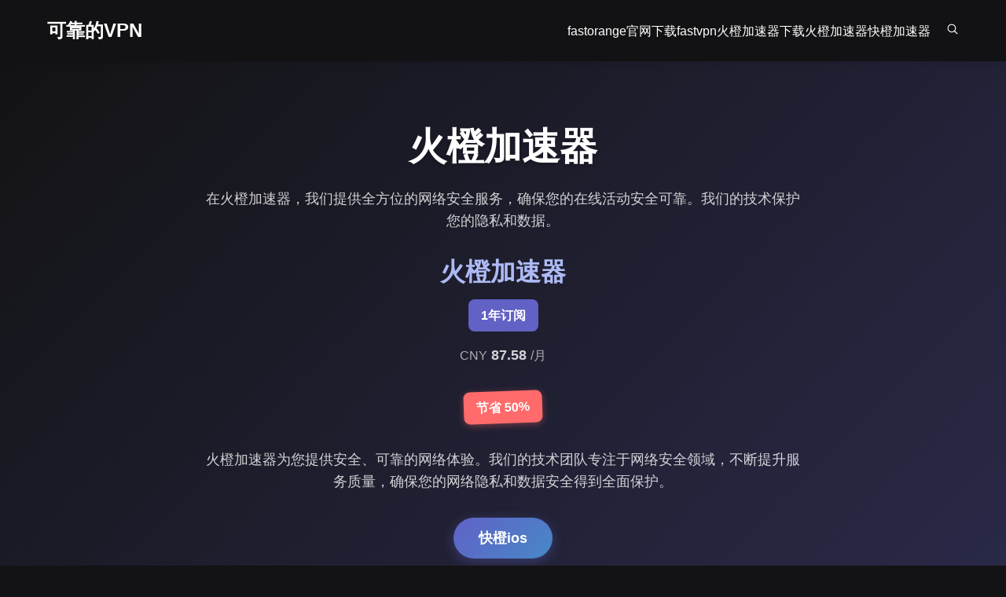

--- FILE ---
content_type: text/css
request_url: http://hooyai.com.tw/style.css
body_size: 4840
content:
html, body, div, span, applet, object, iframe,
h1, h2, h3, h4, h5, h6, p, blockquote, pre,
a, abbr, acronym, address, big, cite, code,
del, dfn, em, img, ins, kbd, q, s, samp,
small, strike, strong, sub, sup, tt, var,
b, u, i, center,
dl, dt, dd, ol, ul, li,
fieldset, form, label, legend,
table, caption, tbody, tfoot, thead, tr, th, td,
article, aside, canvas, details, embed,
figure, figcaption, footer, header, hgroup,
menu, nav, output, ruby, section, summary,
time, mark, audio, video {
	margin: 0;
	padding: 0;
	border: 0;
	font-size: 100%;
	vertical-align: baseline;
}

article, aside, details, figcaption, figure,
footer, header, hgroup, menu, nav, section {
	display: block;
}

.scroll-bar::-webkit-scrollbar {
  display: none;
}

.scroll-bar {
  scrollbar-width: none;
}

ol, ul {
	list-style: none;
}
blockquote, q {
	quotes: none;
}
blockquote:before, blockquote:after,
q:before, q:after {
	content: '';
	content: none;
}
table {
	border-collapse: collapse;
	border-spacing: 0;
}

.header {
  padding: 12px 0;
  position: fixed;
  top: 0;
  z-index: 50;
  background: #131315;
  width: 100%;
}

body {
  background: #131315;
  color: #fff;
  overflow-x: hidden;
}


section {
  overflow: hidden;
  min-height: 100%;
  position: relative;
}

.main-container {
  padding: 0 16px;
  margin: 0 auto;
  max-width: 1280px;
}

img {
  width: 100%;
  height: 100%;
  object-fit: cover;
  object-position: top;
}

* {
  font-family: "Montserrat", sans-serif;
  font-weight: 400;
  box-sizing: border-box;
}

/* main */
.main-content {
  padding-top: 2.5rem;
}

.img-planet {
  position: absolute;
  top: 2.5rem;
  right: -10rem;
  object-fit: contain;
  display: none;
}

/* .main-content-images {
  height: 10rem;
  width: 100vw;
} */

.phone-block {
  /* position: absolute;
  top: 50%;
  left: 50%;
  transform: translate(-50%, -50%); */
  position: relative;
  display: flex;
  justify-content: center;
  align-items: center;
}

.orange-hi {
  width: 7rem;
  height: 7rem;
  object-fit: contain;
  position: absolute;
  left: 3.5rem;
  bottom: -0.25rem;
  z-index: 10;
}

.phone-mob {
  /* position: absolute;
  bottom: -1rem;
  left: 50%;
  transform: translate(-50%, -50%); */
  /* position: relative; */
  height: 10rem;
  width: 80vw;
  object-position: center;
}

.contant-main {
  background-color: #242428;
  border-radius: 24px 24px 0 0;
  padding-top: 1.25rem;
  padding-bottom: 1.25rem;
  padding-left: 1rem;
  padding-right: 1rem;
  text-align: center;
}

.timer {
  display: flex;
  width: 100%;
  justify-content: space-around;
  background-color: #282B37;
  border-radius: 0.5rem;
  padding: 0.5rem;
  position: relative;
  margin-bottom: 1rem;
}

.timer-wrap {
  width: 100%;
}

.timer-left {
  display: flex;
  margin-bottom: 0.5rem;
  justify-content: center;
  align-items: center;
}

.timer-left p {
  font-size: 14px;
  text-align: left;
}
.timer-left p:last-child {
  color: #3F4456;
  white-space: nowrap;
}

.timer-right {
  display: flex;
  align-items: center;
}

.timer-right p {
  font-size: 35px;
  color: #F66B04;
  letter-spacing: 0.07em;
  font-family: monospace;
  margin-right: 0.75rem;
}

.timer-right a {
  background-color: transparent;
  color: white;
  display: block;
  border-radius: 0.5rem;
  border: 1px solid #B270FE;
  width: 100%;
  padding-top: 0.5rem;
  padding-bottom: 0.5rem;
  font-size: 1rem;
  text-align: center;
  transition: all 0.3s ease;
}

.timer-right a:hover {
  color: #F66B04;
}

.title-mob {
  display: flex;
  justify-content: center;
}

.title-mob h1 {
  font-size: 1.25rem;
  margin-bottom: 0.5rem;
  max-width: 34rem;
}

.title-desk {
  display: none;
}

.title-desk h2 {
  font-size: 1.25rem;
  margin-bottom: 0.5rem;
  max-width: 34rem;
}

.title-desk p {
  color: #3F4456;
  font-size: 0.75rem;
  margin-bottom: 0.5rem;
  margin-top: 0;
  max-width: 29rem;
}

.purpure-btn {
  border-radius: 16px;
  display: flex;
  align-items: center;
  justify-content: space-between;
  padding: 14px 24px;
  position: relative;
  overflow: hidden;
  color: #fff;
  cursor: pointer;
  transition: 0.6s;
  text-decoration: none;
  border: none;
}

.purpure-btn p {
  z-index: 10;
}

.purpure-btn svg, .purpure-btn span{
  z-index: 1;
}

.purpure-btn::before {
  content: '';
  position: absolute;
  top: 0;
  left: 0;
  width: 100%;
  height: 100%;
  background: linear-gradient(90deg, rgba(135, 68, 211, 0.30) 0%, rgba(52, 49, 194, 0.30) 100%);
  transition: opacity 0.6s;
  opacity: 0;
  z-index: 0;
}
.purpure-btn::after {
  content: '';
  position: absolute;
  top: 0;
  left: 0;
  width: 100%;
  height: 100%;
  background: linear-gradient(90deg, #B270FE 0%, #4440F6 100%);
  transition: opacity 0.6s;
  z-index: 0;
}

.purpure-btn:hover::before {
  opacity: 1;
}
.purpure-btn:hover::after {
  opacity: 0;
}

.purpure-btn-all::before {
  content: '';
  position: absolute;
  top: 0;
  left: 0;
  width: 100%;
  height: 100%;
  background: linear-gradient(90deg, rgba(135, 68, 211, 0.30) 0%, rgba(52, 49, 194, 0.30) 100%);
  transition: opacity 0.6s;
  opacity: 0;
  z-index: 0;
}
.purpure-btn-all:hover::before {
  opacity: 1;
}


@media (min-width: 1024px) {
  .referal-desk {
    display: flex;
    align-items: center;
    gap: 50px;
  }

  .referal-desk .referal-columns {
    width: 50%;
  }

  .referal-top-wrap .referal-top {
    flex-direction: row;
  }
  .referal-top .step-arrow {
    margin: 0 1rem;
  }
  .purpure-btn {
    width: 256px;
  }
  .download-buttons {
    margin-top: 2.5rem !important;
  }
  .title-desk p {
    font-size: 1.5rem;
  }
  .title-desk h2 {
    font-size: 3rem;
    font-weight: 600;
    line-height: 1.3;
  }
  .title-desk {
    align-items: flex-start;
  }
  .timer-right a{
    width: 120px;
  }
  .timer-left {
    flex-direction: column;
    align-items: flex-start;
    margin-bottom: 0;
  }

  .timer-wrap {
    display: flex;
    align-items: center;
  }

  .timer {
    padding: 1rem;
  }
  .contant-main{
    order: 1;
    background-color: transparent;
    text-align: left;
    max-width: 38rem;
  }
  .main-content-images {
    display: none;
  }
  .img-planet {
    display: block;
  }
  .main-content {
    display: flex;
    align-items: center;
    height: 88vh;
  }
}

.download-buttons {
  margin-top: 0.5rem;
  display: grid;
  grid-template-columns: repeat(1, 1fr);
  width: 100%;
  gap: 1rem;
}

#modal-download .modal {
  text-align: left;
}

#modal-download .modal .step {
  margin-bottom: 16px;
  display: flex;
  align-items: center;
}

#modal-download .download-button {
  margin-top: 24px;
}

#modal-download .modal .step-number {
  background: #3F4456;
  padding-top: 0.5rem;
  padding-bottom: 0.5rem;
  display: block;
  width: 2.5rem !important;
  border-radius: 0.375rem;
  margin-right: 1.25rem;
  color: white;
  font-weight: 700;
  font-size: 1.25rem;
  text-align: center;
  flex-shrink: 0;
}


@media (min-width: 1280px) {
  .main-content {
    padding-top: 0;
  }
}

@media (min-width:720px) {
  .title-desk {
    display: flex;
    flex-direction: column;
    justify-content: center;
    width: 100%;
    align-items: center;
  }
  .title-mob {
    display: none;
  }
  .phone-mob {
    height: 20rem;
  }
  .orange-hi {
    width: 10rem;
    height: 10rem;
  }

  .main-content-images {
    height: 20rem;
  }
  .main-content {
    height: 100%;
    padding-top: 7rem;
  }
  .download-buttons {
    grid-template-columns: repeat(2, 1fr);
  }

  #modal-download .modal {
    width: 600px;
  }

  #modal-download .modal h2 {
    font-size: 24px;
  }
}

/* @media (max-height: 620px) {
  .download-buttons {
    grid-template-columns: repeat(2, 1fr);
  } */

/* } */


/* SECTION TWO COMENTS */
.comments-section {
  padding: 2.5rem 1rem;
}

@media (min-width: 1280px) {
  .comments-section {
    padding: 5rem 1rem;
  }
}

.text-block {
  text-align: center;
  margin-bottom: 2rem;
}

.text-block h2 {
  font-size: 1.5rem;
  margin-bottom: 0.5rem;
}

.text-block p {
  margin: 0;
  font-size: 1rem;
}

@media (min-width: 1024px) {
  .text-block p {
    font-size: 1.125rem;
  }

  .comments-scroll {
    overflow: unset;
  }

  .comments-wrapper {
    flex-wrap: wrap;
    justify-content: center;
  }
}

.comments-scroll {
  overflow-x: auto;
}

.comments-wrapper {
  display: flex;
  gap: 1rem;
  padding-bottom: 1rem;
}

.comment-card {
  flex: 0 0 auto;
  width: 18rem;
  padding: 1rem;
  border: 1px solid #242428;
  border-radius: 0.5rem;
  display: flex;
  flex-direction: column;
  justify-content: space-between;
  background: #242428;
  position: relative;
}

.comment-card::before {
  background: linear-gradient(90deg, transparent, #4440f6 50%, transparent);
  border-top-left-radius: 16px;
  border-top-right-radius: 16px;
  content: "";
  height: 2px;
  left: 0;
  position: absolute;
  top: 0;
  width: 100%;
  z-index: 0;
}

.user-info {
  display: flex;
  align-items: center;
  margin-top: 1rem;
}

.user-info .avatar {
  width: 3rem;
  height: 3rem;
  object-fit: cover;
  margin-right: 0.5rem;
}

.user-info .name {
  font-size: 0.875rem;
  font-weight: 500;
  margin: 0;
  color: #666;
}

.user-info .star-img {
  margin-top: 0.25rem;
  object-fit: contain;
  width: 110px;
}
.section-download-btns .main-container {
  max-width: 900px;
}

@media (min-width: 1024px) {
  .section-download-btns {
    padding: 80px 0;
  }
}
@media (min-width: 1280px) {
  .benefits-cards-container {
    display: flex;
    gap: 24px;
  }

}

/* REFERAL SECTION */

.referal-section {
  padding: 40px 0;
}

.referal-wrap {
  border-radius: 40px;
  background: linear-gradient(180deg, #210762 0%, #2E0062 100%);
  padding: 16px;
  position: relative;
}
.referal-wrap .img-mob {
  display: block;
  width: 100%;
  object-fit: contain;
  position: absolute;
  left: 0;
  top: 3rem;
}
.referal-wrap .img-desk {
  display: none;
  left: 0;
  top: 3rem;
  position: absolute;
  object-fit: contain;
}

.referal-wrap .title {
  text-align: center;
  font-size: 24px;
}
.referal-wrap .subtitle {
  text-align: center;
  color: #B8A2EE;
  margin: 1rem 0;
}
.referal-top-wrap {
  max-width: 1120px;
  margin: 0 auto;
  padding: 0 16px;
}
.referal-top {
  position: relative;
  padding-top: 3.5rem;
  padding-bottom: 1rem;
  display: flex;
  flex-direction: column;
  align-items: center;
  background: #19044d99;
  border-radius: 24px;
  justify-content: center;
}
.referal-wrap .title-popup {
  position: absolute;
  top: -0.7rem;
  left: 50%;
  transform: translateX(-50%);
  display: flex;
  align-items: center;
  gap: 4px;
  width: max-content;

  background: var(--Gradient-Dark-Purple, linear-gradient(90deg, #511694 0, #211f98 100%));
  border-radius: 0 0 16px 16px;
  padding: 4px 8px 8px 14px;
  text-align: center;
}

.referal-wrap .title-popup p {
  font-size: 18px;
  font-weight: 700;
}
.referal-wrap .title-popup svg:first-child {
  position: absolute;
  top: 0;
  left: -12.5px
}

.referal-wrap .title-popup svg:last-child {
  position: absolute;
  top: 0;
  right: -12.5px
}

.referal-step {
  text-align: center;
  width: 220px;
  padding: 1.5rem;
  background: linear-gradient(90deg, #18044d, #18044d);
  border: 2px solid #b270fe;
  border-radius: 24px;
}
.step-arrow {
  display: flex;
  justify-content: center;
  align-items: center;
  margin: 1rem 0;
}

.step-arrow svg:last-child {
  display: none;
}
.referal-wrap .icon img {
  width: 100px;
  height: 100px;
  margin-bottom: 1rem;
}
.referal-col {
  position: relative;
}
.referal-columns {
  position: relative;
  padding: 3.5rem 16px 1rem 16px;
  display: flex;
  flex-direction: column;
  gap: 2rem;
  margin-top: 3rem;
  background: #19044d99;
  border-radius: 24px;
}
.referal-wrap .desc {
  color: #B8A2EE;
}
.referal-wrap .desc-list .item {
  display: flex;
  align-items: center;
  margin-bottom: 1rem;
  color: rgb(184 162 238);
}

.referal-wrap .desc-list .item svg{
  margin-right: 8px;
}

.referal-wrap .join-title {
  text-align: center;
  font-size: 24px;
  font-weight: bold;
}
.referal-wrap .join-subtitle {
  text-align: center;
  color: #B8A2EE;
  margin-top: 1rem;
}
.referal-wrap .btn-wrap {
  display: flex;
  justify-content: center;
  margin-top: 2rem;
}
.referal-wrap .box-img {
  position: relative;
  bottom: -1rem;
  width: 176px;
  height: 160px;
}

.referal-bottom {
  padding: 16px;
  border: 2px solid #b270fe;
  margin-top: 24px;
  position: relative;
  overflow: hidden;
  background: #19044d99;
  border-radius: 24px;
}

.referal-bottom .box {
  position: relative;
  bottom: -1.5rem;
  width: 11rem;
  object-fit: contain;
  left: 50%;
  transform: translate(-50%);
}

.ref-btn {
  border-radius: 16px;
  display: flex;
  align-items: center;
  justify-content: space-between;
  padding: 14px 24px;
  position: relative;
  overflow: hidden;
  color: #fff;
  cursor: pointer;
  transition: 0.6s;
  text-decoration: none;
  z-index: 50;
  border: none;
  background: linear-gradient(90deg, #B270FE 0%, #4440F6 100%);
}

@media (min-width: 1024px) {
  .download-button.custom-link {
    align-items: center;
    flex-direction: column;
    height: 104px;
    justify-content: flex-end;
    padding: 24px 16px;
    width: 195px;
  }
  .download-button.custom-link span {
    margin: 0;
  }
  .custom-link svg {
    top: 22px;
  }
  .download-button.custom-link > svg:last-of-type {
    margin-right: 0;
  }
  .referal-bottom .box {
    position: absolute;
    right: 1.5rem;
    height: 10rem;
    left: unset;
    transform: unset;
  }

  .referal-bottom {
    margin-top: 40px;
    padding: 36px;
  }
  .step-arrow svg:last-child {
    display: block;
  }
  .step-arrow svg:first-child {
    display: none;
  }
  .referal-wrap .img-mob {
    display: none;
  }
  .referal-wrap .img-desk {
    display: block;
    position: absolute;
    top: 48px;
    left: 0;
    width: 100%;
    z-index: 0;
    object-fit: contain;
  }
  .referal-columns {
    flex-direction: row;
  }
  .referal-col {
    flex: 1;
  }
  .referal-wrap .box-img {
    position: absolute;
    right: 1.5rem;
    bottom: 0;
  }
}


/* DOWNLOAD BTN */

.section-download-btns {
  text-align: center;
  padding-top: 40px;
}

.container {
  max-width: 900px;
  margin: 0 auto;
  text-align: center;
}

.heading {
  font-size: 1.5rem;
  margin: 0;
  margin-bottom: 0.5rem;
}

.subtext {
  color: #9ca3af; /* Tailwind gray-400 */
  font-size: 1.25rem;
  margin: 0;
  margin-bottom: 0.5rem;
}

.button-grid {
  display: grid;
  grid-template-columns: repeat(2, 1fr);
  gap: 1rem;
  margin-top: 2rem;
  position: relative;
}

@media (min-width: 1024px) {
  .heading {
    font-size: 1.875rem;
  }

  .subtext {
    font-size: 1.5rem;
  }

  .button-grid {
    grid-template-columns: repeat(4, 1fr);
    gap: 1.5rem;
  }

  .blue-circle {
    display: none;
  }
}

.custom-link:hover span {
  background: var(--Gradient-Purple, linear-gradient(90deg, #B270FE 0%, #4440F6 100%));
  background-clip: text;
  -webkit-background-clip: text;
  -webkit-text-fill-color: transparent;
}

.custom-link {
  transition: 0.4s;
  cursor: pointer;
  position: relative;
}

.custom-link span {
  margin-left: 2.25rem;
}

.custom-link svg {
  position: absolute;
  transition: .6s;
}

.custom-link:hover > svg:first-of-type {
 opacity: 0;
}

.custom-link > svg:last-of-type {
  opacity: 0;
  margin-right: 10px;
}
.custom-link:hover > svg:last-of-type {
  opacity: 1;
}

.download-button {
  position: relative;
  display: flex;
  align-items: center;
  padding: 1rem;
  border-radius: 1rem;
  color: #9ca3af;
  background-color: #323238;
  border: 1px solid #323238;
  text-decoration: none;
  z-index: 10;
  transition: background 0.3s, border-color 0.3s;
}

.download-button:hover {
  background-color: #131315;
  border-color: #B270FE;
}



/* slider */

.section-benefits {
  text-align: center;
  padding: 40px 0;
}

.section-benefits h2 {
  font-size: 28px;
  margin-bottom: 30px;
}

.benefits-cards-container .card {
  text-align: center;
  border-radius: 1rem;
  background-color: #242428;
  padding: 24px;
  position: relative;
  margin-bottom: 24px;
}

.benefits-cards-container .card img {
  width: 60px;
  height: 60px;
}

.benefits-cards-container .card h3 {
  font-size: 24px;
  font-weight: 500;
  margin-bottom: 12px;
}

.benefits-cards-container .card p {
  font-size: 16px;
  color: #9CA0AF;
}

/* footer */
.footer {
  background-color: #242428;
  padding: 24px 0;
  border-top-left-radius: 1rem;
  border-top-right-radius: 1rem;
}

@media (min-width: 1024px) {

  .section-benefits h2 {
    font-size: 42px;
    font-weight: 600;
    margin-bottom: 24px;
  }
  .footer {
    background-color: #131315;
    padding: 40px 0;
  }
  .footer .main-container {
    display: flex;
    align-items: center;
    justify-content: space-between;
  }
}

@media (min-width: 1024px) {
  .main {
    padding-top: 20px;
  }

  .footer-container {
    flex-direction: row;
    justify-content: space-between;
  }
}

.footer-left {
  display: flex;
  flex-direction: column;
  align-items: center;
}

@media (min-width: 1024px) {
  .footer-left {
    align-items: flex-start;
  }
}

.footer-logo {
  display: flex;
  align-items: center;
  margin-bottom: 24px;
}
.logo {
  display: flex;
  align-items: center;
}
.logo-icon {
  width: 24px;
  height: 24px;
}

.logo-text {
  margin-left: 12px;
  font-size: 24px;
  font-weight: 600;
  color: white;
}

.footer-info {
  margin-top: 24px;
  font-size: 12px;
  color: #9CA0AF;
}

.contact-label {
  font-size: 14px;
}

.contact-link {
  color: #F7910E;
  font-weight: 700;
  font-size: 14px;
  text-decoration: none;
}

.footer-payment {
  display: grid;
  grid-template-columns: repeat(2, 1fr);
  gap: 16px;
  justify-content: center;
}

@media (min-width: 1024px) {
  .footer-payment {
    display: flex;
    align-items: center;
    gap: 16px;
    margin-top: 0;
  }
}

.payment-item {
  background-color: #323238;
  padding: 8px;
  border-radius: 8px;
  display: flex;
  justify-content: center;
}

.payment-item img {
  width: 98px;
}

.payment-item img:first-child {
  width: 110px;
}

.desktop-only {
  display: none;
}

@media (min-width: 1024px) {
  .desktop-only {
    display: block;
  }
  .mobile-only {
    display: none;
  }
}












/* modal */
  .modal-overlay {
    position: fixed;
    top: 0;
    left: 0;
    width: 100%;
    height: 100%;
    background: rgba(0, 0, 0, 0.7);
    display: none;
    justify-content: center;
    align-items: center;
    z-index: 1000;
  }

  .modal {
    background: #323238;
    width: 340px;
    border-radius: 10px;
    overflow: hidden;
    padding: 20px;
    text-align: center;
    position: relative;
  }

  .modal h2 {
    font-size: 18px;
    margin-bottom: 20px;
    /* color: #fff; */
  }

  .close-btn {
    position: absolute;
    top: 10px;
    right: 10px;
    cursor: pointer;
  }

  .toggle-btn {
    padding: 10px 20px;
    border: 1px solid #B270FE;
    cursor: pointer;
    color: white;
    background: transparent;
    width: 100%;
    margin-bottom: 20px;
  }
  .toggle-btn:first-child {
    border-radius: 5px 0 0 5px;
  }
  .toggle-btn:last-child {
    border-radius: 0 5px 5px 0;
  }
  .toggle-btn.active {
    background: #B270FE;
    color: white;
  }

  .input {
    width: 100%;
    margin: 10px 0;
    padding: 10px;
    border-radius: 5px;
    border: 1px solid #ccc;
  }

  .submit-btn {
    width: 100%;
    padding: 10px;
    border: none;
    border-radius: 5px;
    background-color: #B270FE;
    color: white;
    cursor: pointer;
  }

  .submit-btn-active {
    width: 240px;
    padding: 10px;
    border: none;
    border-radius: 5px;
    background-color: #B270FE;
    color: white;
    cursor: pointer;
    text-decoration: none;
  }

  .submit-btn:disabled {
    background-color: #888;
    cursor: not-allowed;
  }

  .show {
    display: flex;
  }

  .wrpap-topggle-btn {
    display: flex;
    align-items: center;
    justify-content: center;
  }

  #modal-active img {
    width: 100px;
  }

  .ios-btn {
    background: transparent;
    display: flex;
    align-items: center;
    justify-content: center;
    width: 5rem;
    height: 1.5rem;
    border: none;
    border-radius: 24px;
    font-weight: 600;
    position: absolute;
    font-size: 18px;
    top: 12%;
    left: 28%;
    cursor: pointer;
  }
  .ios-btn img {
    width: 20px;
    margin-right: 10px;
  }

  .ios-btn span {
    position: relative;
    top: 2px;
  }

  @media (min-width: 760px) {
    .ios-btn {
      width: 9rem;
      height: 4rem;
    }
  }

  @media (min-width: 1000px) {
    .ios-btn {
      width: 12rem;
      height: 5rem;
    }
  }


/* baner top */

.fixed-top-el {
  position: fixed;
  top: 4.5rem;
  left: 50%;
  transform: translateX(-50%);
  background: linear-gradient(90deg, #B270FE 0%, #4440F6 100%);
  border-radius: 24px;
  width: 90%;
  padding: 0.5rem;
  z-index: 30;
  transition: all 1s;
}


.close-btn-banner {
  position: absolute;
  right: 1rem;
  top: 1rem;
  cursor: pointer;
  padding: 5px;
  z-index: 10;
}

.close-btn-banner.no-active {
  display: none;
}

.banner-content {
  display: flex;
  flex-direction: column;
  align-items: center;
  text-align: center;
}

.banner-box {
  /* background: #fff; */
  border-radius: 24px;
  color: #fff;
  /* padding: 1rem 2rem; */
  /* display: flex;
  align-items: center; */
  gap: 1rem;
  margin-bottom: 0.5rem;
  position: relative;
}

.banner-icon {
  position: absolute;
  width: 56px;
  object-fit: contain;
  bottom: -0.5rem;
  left: -2rem;
  display: none;
}

@media (min-width: 1024px) {
  .banner-icon {
    display: block;
  }
}

.banner-title {
  font-size: 1.2rem;
  font-weight: bold;
}

.banner-sub {
  display: flex;
  align-items: center;
  gap: 0.75rem;
  margin-top: 0.5rem;
}

.banner-sub p {
  text-align: left;
}

.badge {
  position: relative;
  display: flex;
}

.badge-text {
  position: absolute;
  left: 50%;
  top: 50%;
  transform: translate(-50%, -50%);
  color: white;
  font-weight: bold;
}

.small-baner {
  display: none;
  align-items: center;
  justify-content: center;
}

.small-baner.join-btn {
  width: 125px;
}

.small-baner.active {
  display: flex;
}

.banner-content.no-active {
  display: none;
}

.join-btn {
  background: #fff;
  border-radius: 12px;
  color: #b270fe;
  padding: 12px 24px;
  text-decoration: none;
  width: 100%;
  border: none;
  cursor: pointer;
}

@media (min-width: 1024px) {
  .fixed-top-el {
    width: 100%;
    border-radius: 0;
  }
  .close-btn-banner {
    display: none;
  }
  .banner-content {
    flex-direction: row;
    justify-content: center;
  }
  .join-btn {
    width: 240px;
  }
  .banner-box {
    display: flex;
    align-items: center;
    margin: 0;
    background: #fff;
    color: #000;
    padding: 5px 16px;
    margin-right: 40px;
  }
  .banner-sub {
    margin: 0;
  }
}
